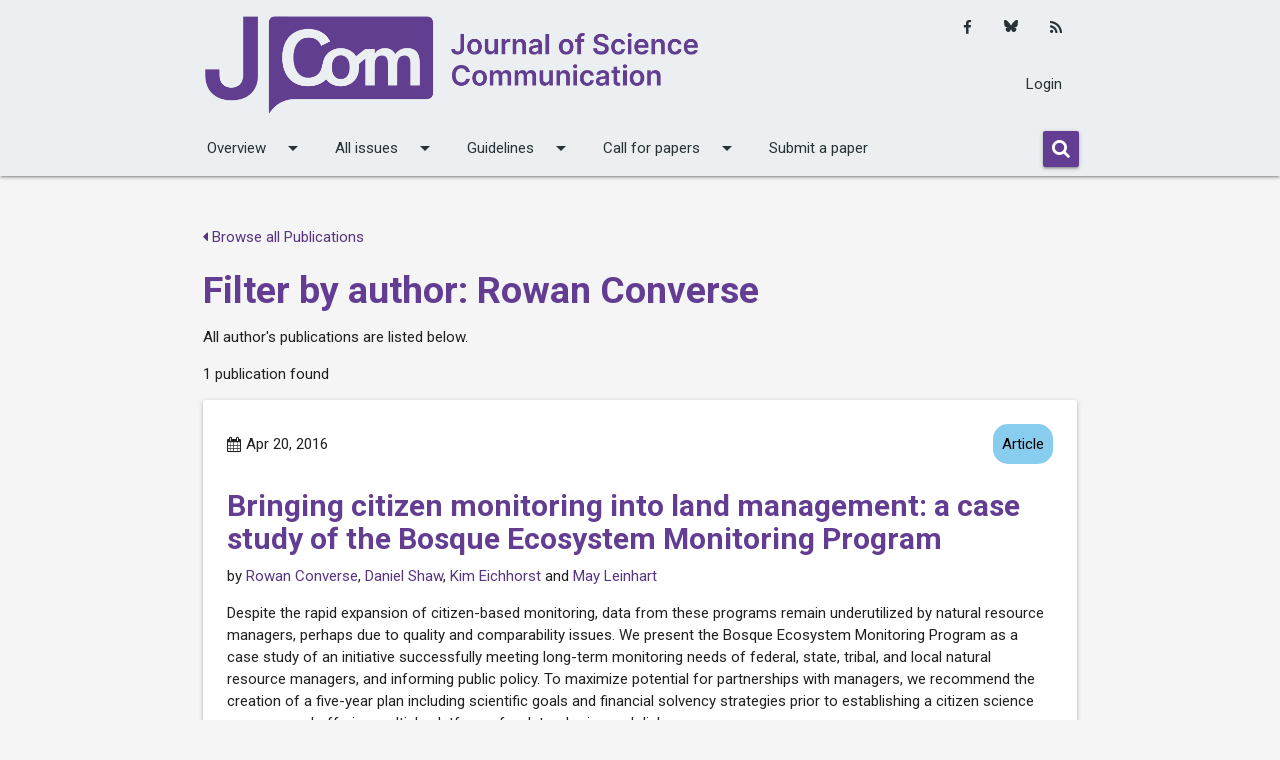

--- FILE ---
content_type: text/html; charset=utf-8
request_url: https://jcom.sissa.it/articles/author/607/
body_size: 4233
content:






<!DOCTYPE html>

<html lang="en">

    <head>
        <meta http-equiv="Content-Type" content="text/html; charset=UTF-8" />
        <meta name="viewport" content="width=device-width, initial-scale=1">
        <title>
            
    
        Filter by author: Rowan Converse
    

        </title>
        
        
        <link rel="sitemap"
              type="application/xml"
              title="Sitemap"
              href="/sitemap.xml">
        <link href="https://maxcdn.bootstrapcdn.com/font-awesome/4.7.0/css/font-awesome.min.css"
              rel="stylesheet"
              integrity="sha384-wvfXpqpZZVQGK6TAh5PVlGOfQNHSoD2xbE+QkPxCAFlNEevoEH3Sl0sibVcOQVnN"
              crossorigin="anonymous">
        
            <link href="https://jcom.sissa.it/feed/"
                  type="application/atom+xml"
                  rel="alternate"
                  title="Article Feed for Journal">
            <link href="https://jcom.sissa.it/feed/news/"
                  type="application/atom+xml"
                  rel="alternate"
                  title="News Feed for Journal">
        
        
            <link rel="icon"
                  href="/media/cover_images/f390991f-0ae7-4a3a-8a60-66e00e776ba3.png"
                  type="image/vnd.microsoft.icon" />
        
        <link href="https://fonts.googleapis.com/icon?family=Material+Icons"
              rel="stylesheet">
        <link rel="stylesheet" href="/static/JCOM-theme/css/jcom.css?v=11">
        <link href="/static/common/css/common.css?v=11" rel="stylesheet">
        
        
        <link rel="alternate"
              type="application/rss+xml"
              title="RSS Feed"
              href="/feed/" />
    <link rel="stylesheet" href="/static/admin/css/admin.css?v=11">
    </head>
    <body>
        
            
                







<nav class="header-overrides" role="navigation">
    <div class="nav-wrapper container">
        <div class="row top-nav">
            <div class="col s10 l8 left">
                <a id="logo-container"
                   href="/"
                   class="brand-logo">
                    
                        
                            <img src="/media/cover_images/62364c4d-8373-436f-bf72-205964f131f6.png" class="header-override-image" alt="">
                        
                    
                </a>
            </div>
            <div class="col l4 hide-on-med-and-down actions">
                
                <div class="actions-items">
                    <ul class="social-media-links platforms inline horizontal">
                        
                        <li class="facebook">
                            <a href="https://www.facebook.com/jcom.sissa.it" class="svg-container" target="_blank" title="Facebook">
                                <i class="fa fa-facebook"></i>
                            </a>
                        </li>
                        
                        
                        <li class="twitter">
                            <a href="https://bsky.app/profile/jscicom.bsky.social" class="svg-container" target="_blank" title="Bluesky">
                              <svg xmlns="http://www.w3.org/2000/svg" viewBox="0 0 512 512"><!--!Font Awesome Free 6.7.2 by @fontawesome - https://fontawesome.com License - https://fontawesome.com/license/free Copyright 2025 Fonticons, Inc.--><path d="M111.8 62.2C170.2 105.9 233 194.7 256 242.4c23-47.6 85.8-136.4 144.2-180.2c42.1-31.6 110.3-56 110.3 21.8c0 15.5-8.9 130.5-14.1 149.2C478.2 298 412 314.6 353.1 304.5c102.9 17.5 129.1 75.5 72.5 133.5c-107.4 110.2-154.3-27.6-166.3-62.9l0 0c-1.7-4.9-2.6-7.8-3.3-7.8s-1.6 3-3.3 7.8l0 0c-12 35.3-59 173.1-166.3 62.9c-56.5-58-30.4-116 72.5-133.5C100 314.6 33.8 298 15.7 233.1C10.4 214.4 1.5 99.4 1.5 83.9c0-77.8 68.2-53.4 110.3-21.8z"/></svg>
                            </a>
                        </li>
                        
                        <li class="rss">
                            <a href="https://jcom.sissa.it/feed/" class="svg-container" target="_blank" title="RSS">
                                <i class="fa fa-rss"></i>
                            </a>
                        </li>
                    </ul>
                    <ul>
                      
                          
                            <li>
                              <a href="/login/">Login</a>
                            </li>
                        
                      
                    </ul>
                </div>
            </div>
            <div class="col s2 hide-on-large-and-up ">
                <a href="#!" data-target="nav-mobile" class="sidenav-trigger"><i class="material-icons">menu</i></a>
            </div>
        </div>
        <div class="row hide-on-med-and-down ">
            <div class="bottom-nav">
                <ul class="bottom-nav-menu">
                    
                    
                    
                    
                    
                    
                    
                    
                        
                            <li>
                                <a class="dropdown-trigger"
                                   href="#!"
                                   data-target="overview">Overview<i class="material-icons right">arrow_drop_down</i></a>
                            </li>
                        
                    
                        
                            <li>
                                <a class="dropdown-trigger"
                                   href="#!"
                                   data-target="all-issues">All issues<i class="material-icons right">arrow_drop_down</i></a>
                            </li>
                        
                    
                        
                            <li>
                                <a class="dropdown-trigger"
                                   href="#!"
                                   data-target="guidelines">Guidelines<i class="material-icons right">arrow_drop_down</i></a>
                            </li>
                        
                    
                        
                            <li>
                                <a class="dropdown-trigger"
                                   href="#!"
                                   data-target="call-for-papers">Call for papers<i class="material-icons right">arrow_drop_down</i></a>
                            </li>
                        
                    
                        
                            <li>
                                <a href="https://jcom.sissa.it/submissions" class="nav-link">Submit a paper</a>
                            </li>
                        
                    
                    
                    
                </ul>
                <div class="bottom-nav-search">
                    <form method="get" action="/search/">
                        <div class="input-field">
                            <button name="submit" class="btn">
                                <i class="fa fa-search"></i>
                            </button>
                        </div>
                    </form>
                </div>
            </div>
        </div>
        <ul class="sidenav" id="nav-mobile">
            
            
            
            
            
            
            
            
                
                    <li>
                        <a class="dropdown-trigger"
                           href="#!"
                           data-target="overview-mobile">Overview<i class="material-icons right">arrow_drop_down</i></a>
                    </li>
                
            
                
                    <li>
                        <a class="dropdown-trigger"
                           href="#!"
                           data-target="all-issues-mobile">All issues<i class="material-icons right">arrow_drop_down</i></a>
                    </li>
                
            
                
                    <li>
                        <a class="dropdown-trigger"
                           href="#!"
                           data-target="guidelines-mobile">Guidelines<i class="material-icons right">arrow_drop_down</i></a>
                    </li>
                
            
                
                    <li>
                        <a class="dropdown-trigger"
                           href="#!"
                           data-target="call-for-papers-mobile">Call for papers<i class="material-icons right">arrow_drop_down</i></a>
                    </li>
                
            
                
                    <li>
                        <a href="https://jcom.sissa.it/submissions" class="nav-link">Submit a paper</a>
                    </li>
                
            
            
                <li>
                  <a href="/login/">Login</a>
                </li>
           
            <li>
                <form method="get" action="/search/">
                    <div class="input-field">
                        <button name="submit" class="btn">
                            <i class="fa fa-search"></i>
                        </button>
                    </div>
                </form>
            </li>
            <li>
                
            </li>
            <li>
                <ul class="social-media-links platforms inline horizontal">
                  
                    <li class="facebook first">
                        <a href="https://www.facebook.com/jcom.sissa.it"
                           class="svg-container"
                           target="_blank"
                           title="Facebook">
                            <i class="fa fa-facebook"></i>
                        </a>
                    </li>
                    
                    
                    <li class="twitter">
                        <a href="https://bsky.app/profile/jscicom.bsky.social" class="svg-container" target="_blank" title="Bluesky">
                          <svg xmlns="http://www.w3.org/2000/svg" viewBox="0 0 512 512"><!--!Font Awesome Free 6.7.2 by @fontawesome - https://fontawesome.com License - https://fontawesome.com/license/free Copyright 2025 Fonticons, Inc.--><path d="M111.8 62.2C170.2 105.9 233 194.7 256 242.4c23-47.6 85.8-136.4 144.2-180.2c42.1-31.6 110.3-56 110.3 21.8c0 15.5-8.9 130.5-14.1 149.2C478.2 298 412 314.6 353.1 304.5c102.9 17.5 129.1 75.5 72.5 133.5c-107.4 110.2-154.3-27.6-166.3-62.9l0 0c-1.7-4.9-2.6-7.8-3.3-7.8s-1.6 3-3.3 7.8l0 0c-12 35.3-59 173.1-166.3 62.9c-56.5-58-30.4-116 72.5-133.5C100 314.6 33.8 298 15.7 233.1C10.4 214.4 1.5 99.4 1.5 83.9c0-77.8 68.2-53.4 110.3-21.8z"/></svg>
                        </a>
                    </li>
                    
                    <li class="rss last">
                        <a href="https://jcom.sissa.it/feed/" class="svg-container" target="_blank" title="RSS">
                            <i class="fa fa-rss"></i>
                        </a>
                    </li>
                </ul>
            </li>
        </ul>
    </div>
</nav>


    
        <ul id="overview" class="dropdown-content">
            
            
                <li>
                    <a href="https://jcom.sissa.it/site/about-jcom" class="dropdown-item">About JCOM</a>
                </li>
            
                <li>
                    <a href="https://jcom.sissa.it/site/editorial-team" class="dropdown-item">Editorial team and Staff</a>
                </li>
            
                <li>
                    <a href="https://jcom.sissa.it/news/tag/news" class="dropdown-item">News and highlights</a>
                </li>
            
                <li>
                    <a href="https://jcom.sissa.it/site/contact" class="dropdown-item">Contact</a>
                </li>
            
        </ul>
    

    
        <ul id="all-issues" class="dropdown-content">
            
            
                <li>
                    <a href="https://jcom.sissa.it/issues" class="dropdown-item">Volumes and Issues</a>
                </li>
            
                <li>
                    <a href="https://jcom.sissa.it/collections" class="dropdown-item">Special Issues</a>
                </li>
            
                <li>
                    <a href="https://jcom.sissa.it/articles" class="dropdown-item">All Publications</a>
                </li>
            
        </ul>
    

    
        <ul id="guidelines" class="dropdown-content">
            
            
                <li>
                    <a href="https://jcom.sissa.it/site/all-roles" class="dropdown-item">For all roles</a>
                </li>
            
                <li>
                    <a href="https://jcom.sissa.it/site/authors" class="dropdown-item">For Authors</a>
                </li>
            
                <li>
                    <a href="https://jcom.sissa.it/site/editors" class="dropdown-item">For Editors in charge</a>
                </li>
            
                <li>
                    <a href="https://jcom.sissa.it/site/reviewers" class="dropdown-item">For Reviewers</a>
                </li>
            
        </ul>
    

    
        <ul id="call-for-papers" class="dropdown-content">
            
            
                <li>
                    <a href="https://jcom.sissa.it/news/tag/call" class="dropdown-item">Open calls</a>
                </li>
            
                <li>
                    <a href="https://jcom.sissa.it/news/tag/archived-calls" class="dropdown-item">Archived Calls</a>
                </li>
            
        </ul>
    

    


    
        <ul id="overview-mobile" class="dropdown-content">
            
            
                <li>
                    <a href="https://jcom.sissa.it/site/about-jcom" class="dropdown-item">About JCOM</a>
                </li>
            
                <li>
                    <a href="https://jcom.sissa.it/site/editorial-team" class="dropdown-item">Editorial team and Staff</a>
                </li>
            
                <li>
                    <a href="https://jcom.sissa.it/news/tag/news" class="dropdown-item">News and highlights</a>
                </li>
            
                <li>
                    <a href="https://jcom.sissa.it/site/contact" class="dropdown-item">Contact</a>
                </li>
            
        </ul>
    

    
        <ul id="all-issues-mobile" class="dropdown-content">
            
            
                <li>
                    <a href="https://jcom.sissa.it/issues" class="dropdown-item">Volumes and Issues</a>
                </li>
            
                <li>
                    <a href="https://jcom.sissa.it/collections" class="dropdown-item">Special Issues</a>
                </li>
            
                <li>
                    <a href="https://jcom.sissa.it/articles" class="dropdown-item">All Publications</a>
                </li>
            
        </ul>
    

    
        <ul id="guidelines-mobile" class="dropdown-content">
            
            
                <li>
                    <a href="https://jcom.sissa.it/site/all-roles" class="dropdown-item">For all roles</a>
                </li>
            
                <li>
                    <a href="https://jcom.sissa.it/site/authors" class="dropdown-item">For Authors</a>
                </li>
            
                <li>
                    <a href="https://jcom.sissa.it/site/editors" class="dropdown-item">For Editors in charge</a>
                </li>
            
                <li>
                    <a href="https://jcom.sissa.it/site/reviewers" class="dropdown-item">For Reviewers</a>
                </li>
            
        </ul>
    

    
        <ul id="call-for-papers-mobile" class="dropdown-content">
            
            
                <li>
                    <a href="https://jcom.sissa.it/news/tag/call" class="dropdown-item">Open calls</a>
                </li>
            
                <li>
                    <a href="https://jcom.sissa.it/news/tag/archived-calls" class="dropdown-item">Archived Calls</a>
                </li>
            
        </ul>
    

    


            
        
        <div class="container">
            <div class="section">
                
    <div class="row">
        <div class="col s12">
            
                <p>
                    <a href="/articles/">
                        <i class="fa fa-caret-left"></i>
                        Browse all Publications
                    </a>
                </p>
            
            <h2 class="main-title">
                
                    Filter by author: Rowan Converse
                
            </h2>
            <p>All author&#x27;s publications are listed below.</p>
            <p>
                
                    
                        1 publication found
                    
                
            </p>
            
                



<div class="card-panel">
    <div class="row article-listing-card">
        <div class="article-listing-card-header">
            <span class="date">
                <i class="fa fa-calendar"></i>
                Apr 20, 2016
                
            </span>
            <a href="/articles/section/1/">
                <span class="new badge color-section-1">Article</span>
            </a>
        </div>
        <a href="https://jcom.sissa.it/article/pubid/JCOM_1503_2016_A02/">
            <h5 class="article-title">Bringing citizen monitoring into land management: a case study of the Bosque Ecosystem Monitoring Program</h5>
        </a>
        <p class="article-listing-card-header-authors">
            by
            
                
                
                <a href="/articles/author/607/">Rowan Converse</a>, 
            
                
                
                <a href="/articles/author/608/">Daniel Shaw</a>, 
            
                
                
                <a href="/articles/author/609/">Kim Eichhorst</a>
            
                
                
                    
                        and
                    
                
                <a href="/articles/author/610/">May Leinhart</a>
            
        </p>
        <div>
            
                <p>Despite the rapid expansion of citizen-based monitoring, data from these programs remain underutilized by natural resource managers, perhaps due to quality and comparability issues. We present the Bosque Ecosystem Monitoring Program as a case study of an initiative successfully meeting long-term monitoring needs of federal, state, tribal, and local natural resource managers, and informing public policy. To maximize potential for partnerships with managers, we recommend the creation of a five-year plan including scientific goals and financial solvency strategies prior to establishing a citizen science program, and offering multiple platforms for data-sharing and dialogue.</p>

            
        </div>
        
        <p class="article-listing-card-volume">
            
                <i class="fa fa-book"></i>
                <a class="issue-link" href="https://jcom.sissa.it/collections/57/">Volume 15 &bull; Issue 03 &bull; 2016 &bull; Special Issue: Citizen Science, Part II, 2016 (PCST Stories / 2)</a>
            
            
                <p>
                    <strong><i class="fa fa-info-circle"></i> Also a part of:</strong>
                </p>
                
                    
                
                    
                        <p>
                            <i class="fa fa-book"></i>
                            <a class="issue-link" href="https://jcom.sissa.it/collections/55/">Collection: Volume 15 &bull; Issue 01 &bull; 2016 &bull; Special Issue: Citizen Science, Part I, 2016 (PCST Stories / 1)</a>
                        </p>
                    
                
            
        </p>
    </div>
</div>

            
            


        </div>
        
    </div>

            </div>
        </div>
        <footer class="page-footer">
            <div class="footer-copyright">
                <div class="container">
                    <div class="row expanded">
                        
                            
<div class="row">
    <div class="col m10">
        <div class="text-left">
            <ul class="list-inline">
                <li class="list-inline-item">
                    
                        Except where otherwise noted, content on this site is licensed under a Creative Commons 4.0 license
                    
                </li>
                <li class="list-inline-item">ISSN: 1824-2049</li>
                
                
                    <li class="list-inline-item">
                        Published by
                        <a href="https://medialab.sissa.it/en/">
                            SISSA Medialab srl
                            </a>
                    </li>
                
            </ul>
            <p>VAT number: IT01097780322</p>
        </div>
    </div>
    <div class="col m2 text-right">
        <ul class="list-inline">
            
                <li class="list-inline-item">
                    <a href="https://medialab.sissa.it/en/privacy">Privacy</a>
                </li>
            
            <li class="list-inline-item">
                <a href="/site/cookie_policy/">Cookie Policy</a>
            </li>
            <li class="list-inline-item">
                <a href="/site/contact/">Contact</a>
            </li>
            <li class="list-inline-item">
                <a href="/login/">Login</a>
            </li>
        </ul>
    </div>
</div>

                        
                    </div>
                </div>
            </div>
        </footer>
        <!--  Scripts-->
        <script type="text/javascript"
                src="https://code.jquery.com/jquery-3.2.1.min.js"></script>
        <script type="text/javascript" src="/static/JCOM-theme/js/materialize.min.js"></script>
        <script src="/static/admin/js/csrf.js"></script>
        <script src="/static/common/js/timezone-setter.js"></script>
        
        <script>
    
        </script>
        <!-- Matomo -->
<script>
  var _paq = window._paq = window._paq || [];
  /* tracker methods like "setCustomDimension" should be called before "trackPageView" */
  _paq.push(["setExcludedQueryParams", ["mkt_tok"]]);
  _paq.push(['trackPageView']);
  _paq.push(['enableLinkTracking']);
  (function() {
    var u="https://medialab.sissa.it/analytics/";
    _paq.push(['setTrackerUrl', u+'matomo.php']);
    _paq.push(['setSiteId', '3']);
    var d=document, g=d.createElement('script'), s=d.getElementsByTagName('script')[0];
    g.async=true; g.src=u+'matomo.js'; s.parentNode.insertBefore(g,s);
  })();
</script>
<!-- End Matomo Code -->



        
    <script>
        $(document).ready(function () {
            $('select').material_select();
        });
    </script>

        
        <script>
            $(document).ready(function() {
                
                $(".sidenav").sidenav();
                
                $('select').formSelect();
                $('.dropdown-trigger').dropdown();
                $('.collapsible').collapsible();
                $('.modal').modal();
            });
        </script>
        
    </body>
</html>


--- FILE ---
content_type: text/css
request_url: https://jcom.sissa.it/static/common/css/common.css?v=11
body_size: 1149
content:
.static-alert {
  position: relative;
  padding: 0.75rem 1.25rem;
  margin-bottom: 1rem;
  border: 1px solid transparent;
  border-radius: 0.25rem;
}

.static-alert-heading {
  color: inherit;
}

.static-alert-link {
  font-weight: 700;
}

.static-alert-primary {
  color: #004085;
  background-color: #cce5ff;
  border-color: #b8daff;
}

.static-alert-primary hr {
  border-top-color: #9fcdff;
}

.static-alert-primary .static-alert-link {
  color: #002752;
}

.static-alert-secondary {
  color: #383d41;
  background-color: #e2e3e5;
  border-color: #d6d8db;
}

.static-alert-secondary hr {
  border-top-color: #c8cbcf;
}

.static-alert-secondary .static-alert-link {
  color: #202326;
}

.alert-success {
  color: #155724;
  background-color: #d4edda;
  border-color: #c3e6cb;
}

.static-alert-success hr {
  border-top-color: #b1dfbb;
}

.static-alert-success .static-alert-link {
  color: #0b2e13;
}

.static-alert-info {
  color: #0c5460;
  background-color: #d1ecf1;
  border-color: #bee5eb;
}

.static-alert-info hr {
  border-top-color: #abdde5;
}

.static-alert-info .static-alert-link {
  color: #062c33;
}

.static-alert-warning {
  color: #856404;
  background-color: #fff3cd;
  border-color: #ffeeba;
}

.static-alert-warning hr {
  border-top-color: #ffe8a1;
}

.static-alert-warning .static-alert-link {
  color: #533f03;
}

.static-alert-danger {
  color: #721c24;
  background-color: #f8d7da;
  border-color: #f5c6cb;
}

.static-alert-danger hr {
  border-top-color: #f1b0b7;
}

.static-alert-danger .static-alert-link {
  color: #491217;
}

.static-alert-light {
  color: #818182;
  background-color: #fefefe;
  border-color: #fdfdfe;
}

.static-alert-light hr {
  border-top-color: #ececf6;
}

.static-alert-light .static-alert-link {
  color: #686868;
}

.static-alert-dark {
  color: #1b1e21;
  background-color: #d6d8d9;
  border-color: #c6c8ca;
}

.static-alert-dark hr {
  border-top-color: #b9bbbe;
}

.static-alert-dark .static-alert-link {
  color: #040505;
}

/* Glossing */
ol {
    margin-block-start: 1em;
    margin-block-end: 1em;
    margin-inline-start: 0px;
    margin-inline-end: 0px;
    padding-inline-start: 40px;
}

ol ol {
    margin-block-start: 0px;
    margin-block-end: 0px;
}

ol.gloss-sentence {
    display: inline !important;
    padding: 0;
    margin: 0;
    list-style: none;
}

.gloss-item {
    overflow: auto;
}

.gloss-sentence li {
    padding-left: 4px !important;
    padding-bottom: 2px;

}

.gloss-sentence ol {
    list-style: none !important;
}

.gloss-sentence img {
    width: auto !important;
    padding-top: 5px;
}

ol.gloss-word {
    padding-left: 0px !important;
    padding-right: .5em !important;
    padding-top: 0 !important;
    padding-bottom: 0 !important;
    margin-bottom: 2px !important;
    background: white !important;
    display: inline-block !important;
    margin-inline-start: 0 !important;
}

.gloss-first {
  padding-left: 0 !important;
}

.gloss-header {
    float: left;
    display: flex;
    min-width: 40px;
}

.gloss-wrapper {
    overflow: auto;
    margin-top: 10px;
    margin-bottom: 10px;
    padding: 0;
}

.underline {
    text-decoration: underline;
}

.monospace {
    font-family: monospace;
    font-size: 13px;
}

.strikethrough {
    text-decoration: line-through;
}

.list-simple li {
    list-style-type: none !important;
}

.no-top-margin {
    margin-top: 0;
}

.table-left {
    text-align: left;
}

.table-right {
    text-align: right;
}

.table-center {
    text-align: center;
}

.table-top {
    vertical-align: top;
}

.table-bottom {
    vertical-align: bottom;
}

.table-middle {
    vertical-align: middle;
}

article .list-ord {
    list-style-type: decimal;
}
article .list-unord {
    list-style-type: disc;
}
article .list-alphalower {
    list-style-type: lower-alpha;
}
article .list-alphaupper {
    list-style-type: upper-alpha;
}
article .list-romanlower {
    list-style-type: lower-roman;
}
article .list-romanupper {
    list-style-type: upper-roman;
}
.no-list-type {
    list-style-type: none !important;
}
.no-list-type:first-child p {
    display: inline;
}
.jats-list-type {
    margin-left: -1.20rem;
}
.jats-addr {
    line-height: 18px;
}
.jats-addr-institution {
    display: block;
}
.jats-addr-line {
    display: block;
}
.jats-addr-line-other {
    display: block;
}

.fig-caption {
    background: #f0f0f0;
    padding: 15px;
    margin-bottom: 15px;
}

.table-caption {
    background: #f0f0f0;
    padding: 15px;
    margin-top: 15px;
}

/* Styling for skip to main content link */
.skip-container {
    position: relative;
    display: flex;
    justify-content: center;
    align-items: center;
    height: 0;
    overflow: hidden;
}

.skip-to-content,
.skip-to-nav {
    position: absolute;
    left: -999px;
}

.skip-to-content:focus,
.skip-to-nav:focus {
    position: relative;
    left: 0;
    margin-block-start: 10px;
    margin-block-end: 10px;
}

.skip-container:focus-within {
    height: auto;
    overflow: visible;
}

a.twitter-x{
  color: black;
  text-decoration: none;
  font-size: large;
  font-weight: bold;
  line-height: 1.25;
}


--- FILE ---
content_type: text/css
request_url: https://jcom.sissa.it/static/admin/css/admin.css?v=11
body_size: 3790
content:
:root {
  --small-inline-margin: 0.625rem; /* as defined in app.css */
}

.small td {
    font-size: 0.8rem;
}

.small th {
    font-size: 0.8rem;
}

.list-group {
    margin-bottom: 20px;
    padding-left: 0;
    margin-left: 0 !important;
}

.list-group-item {
    position: relative;
    display: block;
    padding: 10px 15px;
    margin-bottom: -1px;
    background-color: #ffffff;
    border: 1px solid #dddddd;
}

.list-group-item:first-child {
    border-top-right-radius: 4px;
    border-top-left-radius: 4px;
}

.list-group-item:last-child {
    margin-bottom: 0;
    border-bottom-right-radius: 4px;
    border-bottom-left-radius: 4px;
}

a.list-group-item,
button.list-group-item {
    color: #555555;
}

a.list-group-item .list-group-item-heading,
button.list-group-item .list-group-item-heading {
    color: #333333;
}

a.list-group-item:hover,
button.list-group-item:hover,
a.list-group-item:focus,
button.list-group-item:focus {
    text-decoration: none;
    color: #555555;
    background-color: #f5f5f5;
}

button.list-group-item {
    width: 100%;
    text-align: left;
}

.list-group-item.disabled,
.list-group-item.disabled:hover,
.list-group-item.disabled:focus {
    background-color: #eeeeee;
    color: #777777;
    cursor: not-allowed;
}

.list-group-item.disabled .list-group-item-heading,
.list-group-item.disabled:hover .list-group-item-heading,
.list-group-item.disabled:focus .list-group-item-heading {
    color: inherit;
}

.list-group-item.disabled .list-group-item-text,
.list-group-item.disabled:hover .list-group-item-text,
.list-group-item.disabled:focus .list-group-item-text {
    color: #777777;
}

.list-group-item.active,
.list-group-item.active:hover,
.list-group-item.active:focus {
    z-index: 2;
    color: #ffffff;
    background-color: #337ab7;
    border-color: #337ab7;
}

.list-group-item.active .list-group-item-heading,
.list-group-item.active:hover .list-group-item-heading,
.list-group-item.active:focus .list-group-item-heading,
.list-group-item.active .list-group-item-heading > small,
.list-group-item.active:hover .list-group-item-heading > small,
.list-group-item.active:focus .list-group-item-heading > small,
.list-group-item.active .list-group-item-heading > .small,
.list-group-item.active:hover .list-group-item-heading > .small,
.list-group-item.active:focus .list-group-item-heading > .small {
    color: inherit;
}

.list-group-item.active .list-group-item-text,
.list-group-item.active:hover .list-group-item-text,
.list-group-item.active:focus .list-group-item-text {
    color: #c7ddef;
}

.list-group-item-success {
    color: #3c763d;
    background-color: #dff0d8;
}

a.list-group-item-success,
button.list-group-item-success {
    color: #3c763d;
}

a.list-group-item-success .list-group-item-heading,
button.list-group-item-success .list-group-item-heading {
    color: inherit;
}

a.list-group-item-success:hover,
button.list-group-item-success:hover,
a.list-group-item-success:focus,
button.list-group-item-success:focus {
    color: #3c763d;
    background-color: #d0e9c6;
}

a.list-group-item-success.active,
button.list-group-item-success.active,
a.list-group-item-success.active:hover,
button.list-group-item-success.active:hover,
a.list-group-item-success.active:focus,
button.list-group-item-success.active:focus {
    color: #fff;
    background-color: #3c763d;
    border-color: #3c763d;
}

.list-group-item-info {
    color: #31708f;
    background-color: #d9edf7;
}

a.list-group-item-info,
button.list-group-item-info {
    color: #31708f;
}

a.list-group-item-info .list-group-item-heading,
button.list-group-item-info .list-group-item-heading {
    color: inherit;
}

a.list-group-item-info:hover,
button.list-group-item-info:hover,
a.list-group-item-info:focus,
button.list-group-item-info:focus {
    color: #31708f;
    background-color: #c4e3f3;
}

a.list-group-item-info.active,
button.list-group-item-info.active,
a.list-group-item-info.active:hover,
button.list-group-item-info.active:hover,
a.list-group-item-info.active:focus,
button.list-group-item-info.active:focus {
    color: #fff;
    background-color: #31708f;
    border-color: #31708f;
}

.list-group-item-warning {
    color: #8a6d3b;
    background-color: #fcf8e3;
}

a.list-group-item-warning,
button.list-group-item-warning {
    color: #8a6d3b;
}

a.list-group-item-warning .list-group-item-heading,
button.list-group-item-warning .list-group-item-heading {
    color: inherit;
}

a.list-group-item-warning:hover,
button.list-group-item-warning:hover,
a.list-group-item-warning:focus,
button.list-group-item-warning:focus {
    color: #8a6d3b;
    background-color: #faf2cc;
}

a.list-group-item-warning.active,
button.list-group-item-warning.active,
a.list-group-item-warning.active:hover,
button.list-group-item-warning.active:hover,
a.list-group-item-warning.active:focus,
button.list-group-item-warning.active:focus {
    color: #fff;
    background-color: #8a6d3b;
    border-color: #8a6d3b;
}

.list-group-item-danger {
    color: #a94442;
    background-color: #f2dede;
}

a.list-group-item-danger,
button.list-group-item-danger {
    color: #a94442;
}

a.list-group-item-danger .list-group-item-heading,
button.list-group-item-danger .list-group-item-heading {
    color: inherit;
}

a.list-group-item-danger:hover,
button.list-group-item-danger:hover,
a.list-group-item-danger:focus,
button.list-group-item-danger:focus {
    color: #a94442;
    background-color: #ebcccc;
}

a.list-group-item-danger.active,
button.list-group-item-danger.active,
a.list-group-item-danger.active:hover,
button.list-group-item-danger.active:hover,
a.list-group-item-danger.active:focus,
button.list-group-item-danger.active:focus {
    color: #fff;
    background-color: #a94442;
    border-color: #a94442;
}

.list-group-item-heading {
    margin-top: 0;
    margin-bottom: 5px;
}

.list-group-item-text {
    margin-bottom: 0;
    line-height: 1.3;
}

ul.tagit {
    padding: 1px 5px;
    overflow: auto;
    margin-left: inherit;
    /* usually we don't want the regular ul margins. */
    margin-right: inherit;
}

ul.tagit li {
    display: block;
    float: left;
    margin: 2px 5px 2px 0;
}

ul.tagit li.tagit-choice {
    position: relative;
    line-height: inherit;
}

input.tagit-hidden-field {
    display: none;
}

ul.tagit li.tagit-choice-read-only {
    padding: .2em .5em .2em .5em;
}

ul.tagit li.tagit-choice-editable {
    padding: 0em 18px 0em .5em;
    margin-top: .2rem;
}

ul.tagit li.tagit-new {
    padding: .25em 4px .25em 0;
}

ul.tagit li.tagit-choice a.tagit-label {
    cursor: pointer;
    text-decoration: none;
}

ul.tagit li.tagit-choice .tagit-close {
    cursor: pointer;
    position: absolute;
    right: .1em;
    top: 50%;
    margin-top: -8px;
    line-height: 17px;
}

/* used for some custom themes that don't need image icons */
ul.tagit li.tagit-choice .tagit-close .text-icon {
    display: none;
}

ul.tagit li.tagit-choice input {
    display: block;
    float: left;
    margin: 2px 5px 2px 0;
}

ul.tagit input[type="text"] {
    -moz-box-sizing: border-box;
    -webkit-box-sizing: border-box;
    box-sizing: border-box;
    -moz-box-shadow: none;
    -webkit-box-shadow: none;
    box-shadow: none;
    border: none;
    margin: 0;
    padding: 0;
    width: inherit;
    background-color: inherit;
    outline: none;
    max-height: 1.5rem;
}

th {
    text-align: left;
}

.bs-callout {
    padding: 20px;
    border: 1px solid #eee;
    border-left-width: 8px;
    border-radius: 3px;
    margin-bottom: 10px;
}

.bs-callout h4 {
    margin-top: 0;
    margin-bottom: 5px;
}

.bs-callout p:last-child {
    margin-bottom: 0;
}

.bs-callout code {
    border-radius: 3px;
}

.bs-callout + .bs-callout {
    margin-top: -5px;
}

.bs-callout-default {
    border-left-color: #777;
}

.bs-callout-default h4 {
    color: #777;
}

.bs-callout-primary {
    border-left-color: #428bca;
}

.bs-callout-primary h4 {
    color: #428bca;
}

.bs-callout-success {
    border-left-color: #5cb85c;
}

.bs-callout-success h4 {
    color: #5cb85c;
}

.bs-callout-danger {
    border-left-color: #d9534f;
}

.bs-callout-danger h4 {
    color: #d9534f;
}

.bs-callout-warning {
    border-left-color: #f0ad4e;
}

.bs-callout-warning h4 {
    color: #f0ad4e;
}

.bs-callout-info {
    border-left-color: #5bc0de;
}

.bs-callout-info h4 {
    color: #5bc0de;
}

.form-group .row {
    max-width: 100%;
}

.action-icon {
    font-size: 1.2rem !important;
}

.file p {
    word-break: break-word;
}

.pub-icon {
    font-size: 8em !important;
    display: block;
    padding-left: 30px;
    vertical-align: middle;
}

.link-chevron {
    font-size: 4.2rem !important;
}

.jqte {
    margin-top: 12px !important;
}

.help-text {
    margin-bottom: 10px;
}

.light-green {
    color: forestgreen;
}

.green {
    color: darkgreen;
}

.red {
    color: darkred;
}

.amber {
    color: darkorange;
}

.card-alert {
    border-color: darkred !important;
}

.jqte_tool.jqte_tool_1 .jqte_tool_label {
    height: 30px !important;
}

.list-group-item:hover, .list-group-item:focus {
    background-color: #f0f0f0;
    -webkit-transition: background 0.4s linear;
    -moz-transition: background 0.4s linear;
    -ms-transition: background 0.4s linear;
    -o-transition: background 0.4s linear;
    transition: background 0.4s linear;
}

.file p {
    word-break: break-all;
}

.formset-form>.columns {
    padding-bottom: 25px;
}

.table-subjects {
    table-layout: fixed;
}

.table-subjects th:first-child {
    width: 55%;
}

.thread-callout {
    padding: 1rem;
    border-radius: 5px;
}

.thread-callout h2 {
    font-size: 1.4rem;
    text-decoration: underline;
}

.thread-callout h3 {
    font-size: 1.3rem;
}

.thread-callout p {
    font-size: 0.8rem;
    margin-bottom: 0;
}

.thread-box {
    height: 100%;
}

.thread-avatar {
    width: 3.5rem;
}

.avatar-column {
    padding-left: 0;
}

.thread-dark {
    background-color: rgb(68,71,83);
    color: white !important;
}

.thread-dark .subheader {
    color: white;
}

.thread-dark a {
    color: white;
}

.thread-box-left {
    padding-right: 0;
}

.thread-box-right {
    padding-left: 0;
}

.post-callout {
    padding:10px;
    border-radius: 5px;
    color: white;
    margin-bottom: 10px;
}

.post-user-callout {
    background-color: rgb(148,194,237);
}

.post-other-callout {
    background-color: rgb(134,187,113)
}

.post-callout .subheader{
    color: white;
}

.post-callout p {
    margin-bottom: 2px;
}

.post-callout small {
    font-size: 0.8rem;
}

.thread-inner {
    max-height: 500px;
    overflow-x: hidden;
    overflow-y: scroll;
}

.post-button {
    height: 100%;
}

.post-callout blockquote, blockquote p {
    line-height: 1.6;
    color: white;
}

.post-callout blockquote {
    margin: 0 0 1rem;
    padding: 0 1rem 0 1rem;
    border-left: 2px solid white;
}
.no-pad td {
    padding: 0.1rem;
}

.no-bottom-margin {
    margin-bottom: 0;
}

.dont-break-out {
  word-wrap: break-word;
  overflow-wrap: break-word;
}

.fixed-table {
    table-layout: fixed;
}

<!-- Glossing -->
ol {
    margin-block-start: 1em;
    margin-block-end: 1em;
    margin-inline-start: 0px;
    margin-inline-end: 0px;
    padding-inline-start: 40px;
}

ol ol {
    margin-block-start: 0px;
    margin-block-end: 0px;
}

ol.gloss-sentence {
    display: inline !important;
    padding: 0;
    margin: 0;
    list-style: none;
}

.gloss-item {
    overflow: auto;
}

.gloss-sentence li {
    padding-left: 4px !important;
    padding-bottom: 2px;

}

.gloss-sentence ol {
    list-style: none !important;
}

ol.gloss-word {
    padding-right: .5em !important;
    padding-top: 0 !important;
    padding-bottom: 0 !important;
    margin-bottom: 2px !important;
    background: white !important;
    display: inline-block !important;
    margin-inline-start: 0 !important;
}

.gloss-first {
  padding-left: 0 !important;
}

.gloss-header {
    float: left;
    display: flex;
    min-width: 40px;
}

.gloss-wrapper {
    overflow: auto;
    margin-top: 10px;
    margin-bottom: 10px;
    padding: 0;
}

.lang-tabs {
    margin-bottom: 15px;
}

.lang-tab {
    font-size: 0.8rem;
}

.lang-tab :hover {
    text-decoration: rgb(64, 69, 84) underline;
    text-underline-offset: 5px;
    text-decoration-thickness: 3px;
    cursor: pointer;
}

.lang-tab-active {
    text-decoration: rgb(64, 69, 84) underline;
    text-underline-offset: 5px;
    text-decoration-thickness: 3px;
}

.group-settings .title-area h2 {
    margin-top: 25px;
    font-size: 1rem;
}


.title-area .button {
    font-size: 0.9rem;
    margin-top: -5px;
}

button.expanded{
    width: 100%;
    text-align: left;
}

ul.actions li button {
    cursor: pointer;
}

ul.menu {
    font-weight: 400;
}

.wrap-long-text{
    word-wrap: anywhere;
}

.spacer-top-20 {
 margin-top: 20px;
}

#review_controls {
    padding-bottom: 20px;
}

.facet {
    max-height: 200px;
    overflow-y: auto;
    margin-bottom: 20px;
}

.bg-white {
    background-color: white;
}

.hijacked-warning {
  background-size: 50px 50px;
  background-color: #ffe761;
  color: #000;
  background-image: -webkit-linear-gradient(-45deg, rgba(0, 0, 0, .04) 25%, transparent 25%, transparent 50%, rgba(0, 0, 0, .04) 50%, rgba(0, 0, 0, .04) 75%, transparent 75%, transparent);
  background-image: -moz-linear-gradient(-45deg, rgba(0, 0, 0, .04) 25%, transparent 25%, transparent 50%, rgba(0, 0, 0, .04) 50%, rgba(0, 0, 0, .04) 75%, transparent 75%, transparent);
  background-image: linear-gradient(135deg, rgba(0, 0, 0, .04) 25%, transparent 25%, transparent 50%, rgba(0, 0, 0, .04) 50%, rgba(0, 0, 0, .04) 75%, transparent 75%, transparent);
}

.hijacked-warning-default {
  z-index: 1000000;
  font-weight: 600;
  text-align: center;
  position:fixed;
  min-height: 50px;
  height: auto;
  top: 0;
  left: 0;
  right: 0;
  width: 100%;
  padding: 5px 7px;
  border-bottom: 2px solid #ae9e49;
  font-size: 12px;
  font-family: sans-serif;
}
#hijacked-warning-wrapper::after {
    height: 50px;
    content: "";
    display: block;
}

.hijacked-warning-bootstrap {
  margin-bottom:0;
}

.django-hijack-button-default {
	-moz-box-shadow:inset 0px 1px 0px 0px #ffffff;
	-webkit-box-shadow:inset 0px 1px 0px 0px #ffffff;
	box-shadow:inset 0px 1px 0px 0px #ffffff;
	background:-webkit-gradient(linear, left top, left bottom, color-stop(0.05, #ffffff), color-stop(1, #f6f6f6));
	background:-moz-linear-gradient(top, #ffffff 5%, #f6f6f6 100%);
	background:-webkit-linear-gradient(top, #ffffff 5%, #f6f6f6 100%);
	background:-o-linear-gradient(top, #ffffff 5%, #f6f6f6 100%);
	background:-ms-linear-gradient(top, #ffffff 5%, #f6f6f6 100%);
	background:linear-gradient(to bottom, #ffffff 5%, #f6f6f6 100%);
	filter:progid:DXImageTransform.Microsoft.gradient(startColorstr='#ffffff', endColorstr='#f6f6f6',GradientType=0);
	background-color:#ffffff;
	-moz-border-radius:6px;
	-webkit-border-radius:6px;
	border-radius:6px;
	border:1px solid #dcdcdc;
	display:inline-block;
	cursor:pointer;
	color:#666666;
	font-family:Arial;
	font-size:11px;
	font-weight:bold;
	padding:3px 12px;
	text-decoration:none;
	text-shadow:0px 1px 0px #ffffff;
}
.django-hijack-button-default:hover {
	background:-webkit-gradient(linear, left top, left bottom, color-stop(0.05, #f6f6f6), color-stop(1, #ffffff));
	background:-moz-linear-gradient(top, #f6f6f6 5%, #ffffff 100%);
	background:-webkit-linear-gradient(top, #f6f6f6 5%, #ffffff 100%);
	background:-o-linear-gradient(top, #f6f6f6 5%, #ffffff 100%);
	background:-ms-linear-gradient(top, #f6f6f6 5%, #ffffff 100%);
	background:linear-gradient(to bottom, #f6f6f6 5%, #ffffff 100%);
	filter:progid:DXImageTransform.Microsoft.gradient(startColorstr='#f6f6f6', endColorstr='#ffffff',GradientType=0);
	background-color:#f6f6f6;
}
.django-hijack-button-default:active {
	position:relative;
	top:1px;
}

.hijacked-warning-controls-pull-right {
	float: right;
	margin-right: 15px;
}

.hijacked-warning-controls,
.hijacked-warning-controls form {
	display: inline;
}

.summernote-div {
  margin-bottom: 16px;
}

.ui-datepicker {
  /* Temporary hotfix for compatibility with TinyMCE */
  z-index: 10 !important;
}

.key-value-pair {
  font-family: "Open Sans", sans-serif;
  margin-bottom: 1.25rem;
}

.key-value-pair.key-above .key {
  font-size: 1rem;
  line-height: 1.4;
  text-align: left;
  color: #696969;
  margin-bottom: 0.31rem;
  font-weight: normal;
}

.key-value-pair.key-above .value {
  font-size: 1.125rem;
  line-height: 1.4;
  text-align: left;
}

.key-value-pair.key-above .value .inline-list {
  display: inline;
  list-style: none;
  padding: 0;
  margin: 0;
}

.key-value-pair.key-above .value .inline-list li {
  display: inline;
}

.key-value-pair.key-above .value .inline-list li:after {
  content: ", ";
}

.key-value-pair.key-above .value .inline-list li:last-child:after {
  content: "";
}

.no-bullet ul {
  margin-left: 0;
  list-style: none;
}

/*
 * The Rummage Portal
 * An interface that lets users rummage through a long list,
 * narrowing it down by searching and filtering,
 * and finally taking an action on one or more items.
 * For usage see admin/core/manager/users/list.html.
 * */

.rummage-portal {
  display: grid;
  column-gap: 1rem;
  margin-block-end: 10rem;
  @media (orientation: portrait) {
    grid-template-columns: 100%;
  }
  @media (orientation: landscape) {
    grid-template-columns: 20rem minmax(auto, 60rem);
  }
  h3 {
    font-size: 1.3rem;
  }
  h4 {
    font-size: 1rem;
  }
  .button {
    margin: 0;
  }
  .dropdown-pane {
    width: 400px;
  }
  .button-group {
    margin-bottom: 0.5rem;
  }
}

.rummage-filters {
  display: grid;
  fieldset {
    position: relative;
    margin-bottom: 0.5rem;
    label {
      margin-inline-start: -0.25rem;
      display: flex;
      column-gap: 0.25rem;
      align-items: center;
      input {
        width: 1rem;
        height: 1rem;
        margin: 0.25rem;
      }
    }
  }
  label {
    font-size: 1rem;
  }
}

.rummage-result-details {
  display: flex;
  flex-wrap: wrap;
  gap: 2rem;
  @media (orientation: portrait) {
    flex-direction: column;
  }
  @media (orientation: landscape) {
    > :first-child {
      flex: 0 0 20rem;
    }
    > :last-child {
      flex: 0 0 20rem;
      justify-content: space-between;
    }
  }
}

.orcid-button {
  color: var(--clr-black);
  border: 1px solid var(--clr-orcid);
  background-color: var(--clr-white);
}
.orcid-button:hover, .orcid-button:focus {
  color: var(--clr-black);
  border: 1px solid var(--clr-orcid);
  background-color: var(--clr-orcid-light);
}

.small-form {
  display: grid;
  grid-template-columns: min(calc(100vw - (2 * var(--small-inline-margin))), 24rem);
  justify-content: center;
}

.large-form {
  display: grid;
  grid-template-columns: min(calc(100vw - (2 * var(--small-inline-margin))), 56rem);
  justify-content: center;
}


--- FILE ---
content_type: text/javascript
request_url: https://jcom.sissa.it/static/common/js/timezone-setter.js
body_size: 4
content:
function setTimezone() {
    browserTimezone = Intl.DateTimeFormat().resolvedOptions().timeZone
    data = {
        "chosen_timezone": browserTimezone
    }
    $.ajax({
        "type": "POST",
        "dataType": "json",
        "url": '/set-timezone/',
        "data": data,
        "success": function(data){
            console.log("timezone set")
        },
        "error": function (xhr, status, error) {
            console.log(status, error);
        }
    })
    console.log(data)
}
